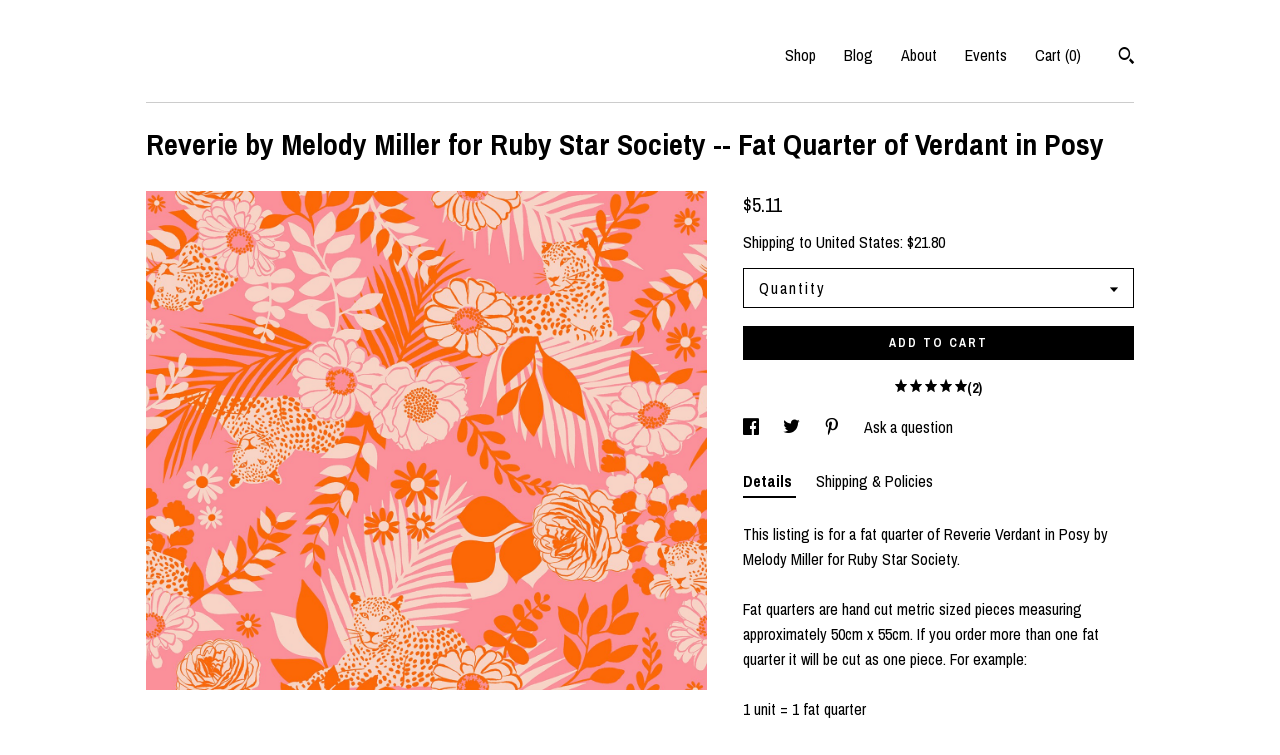

--- FILE ---
content_type: text/plain
request_url: https://www.google-analytics.com/j/collect?v=1&_v=j102&a=1534610880&t=pageview&_s=1&dl=https%3A%2F%2Fwww.polkadottea.net%2Flisting%2F1402671104%2Freverie-by-melody-miller-for-ruby-star&ul=en-us%40posix&dt=Reverie%20by%20Melody%20Miller%20for%20Ruby%20Star%20Society%20--%20Fat%20Quarter%20of%20Verdant%20in%20Posy&sr=1280x720&vp=1280x720&_u=YEBAAAABAAAAACAAo~&jid=894242698&gjid=27543007&cid=293304589.1762977751&tid=UA-86967812-1&_gid=712203229.1762977751&_r=1&_slc=1&gtm=45He5bb0n71TG543Pv71538743za200zd71538743&gcd=13l3l3l3l1l1&dma=0&tag_exp=101509157~103116026~103200004~103233427~104527906~104528500~104573694~104684208~104684211~115583767~115616986~115938466~115938469~116217636~116217638&z=2093731434
body_size: -451
content:
2,cG-NP6790VDMS